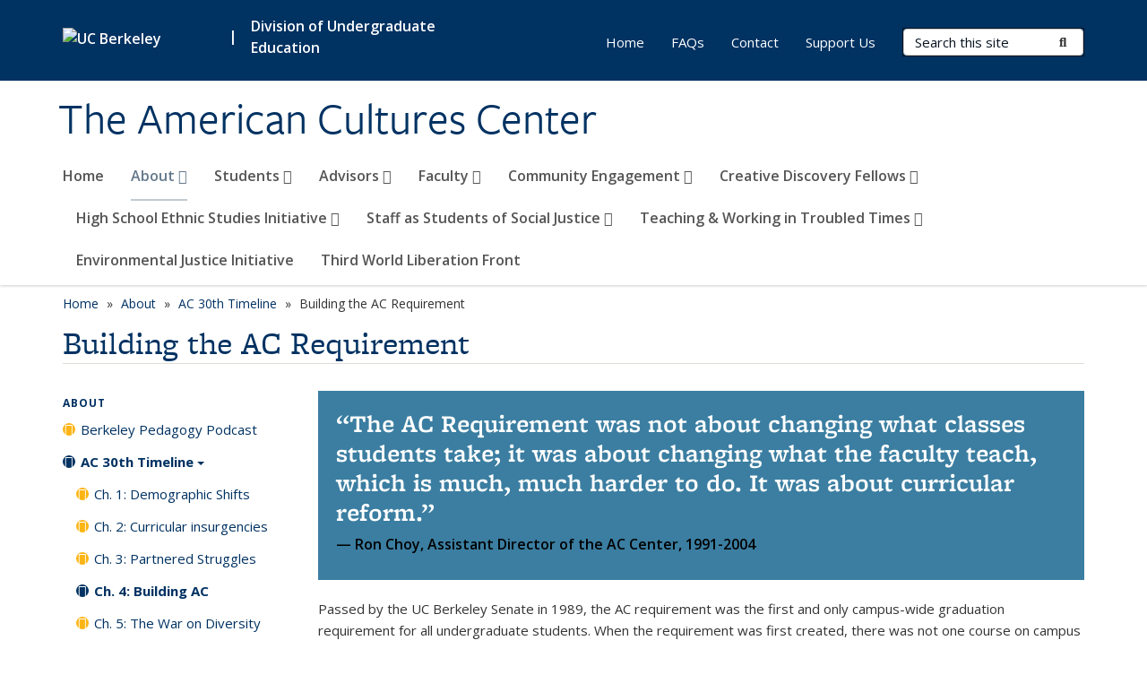

--- FILE ---
content_type: text/html; charset=utf-8
request_url: https://americancultures.berkeley.edu/about/ac-30th-timeline/building-ac-requirement
body_size: 15181
content:
<!DOCTYPE html>
<html lang="en" dir="ltr">
<head>
  <meta http-equiv="X-UA-Compatible" content="IE=edge" />
<meta http-equiv="Content-Type" content="text/html; charset=utf-8" />
<meta name="Generator" content="Drupal 7 (http://drupal.org)" />
<link rel="canonical" href="/about/ac-30th-timeline/building-ac-requirement" />
<link rel="shortlink" href="/node/486" />
<link rel="shortcut icon" href="https://americancultures.berkeley.edu/profiles/openberkeley/themes/openberkeley_theme_brand/favicon.ico" type="image/vnd.microsoft.icon" />
<meta name="viewport" content="width=device-width, initial-scale=1.0" />
  <meta name="twitter:dnt" content="on">
  <title>Building the AC Requirement | The American Cultures Center</title>
  <link type="text/css" rel="stylesheet" href="https://americancultures.berkeley.edu/sites/default/files/css/css_kShW4RPmRstZ3SpIC-ZvVGNFVAi0WEMuCnI0ZkYIaFw.css" media="all" />
<link type="text/css" rel="stylesheet" href="https://americancultures.berkeley.edu/sites/default/files/css/css_TnnMw6Mh72mEvaDujXjSbFOpptbdTbtXwXrVO5d8QpM.css" media="all" />
<link type="text/css" rel="stylesheet" href="https://americancultures.berkeley.edu/sites/default/files/css/css_VTJqEpJ_kbGhyWnq6E__HtNmim_pFNj_xmqT2CnuFyk.css" media="all" />
<link type="text/css" rel="stylesheet" href="https://americancultures.berkeley.edu/sites/default/files/css/css_P7--I-hb0gcJsTQhFYqCt9Bbt--MYpgAtnA2MzSE2j8.css" media="screen" />
<link type="text/css" rel="stylesheet" href="https://americancultures.berkeley.edu/sites/default/files/css/css_XdB_mLRx4hhVzjot_I6u6--7uGa491XdxXyuG3lYMsw.css" media="all" />
<link type="text/css" rel="stylesheet" href="https://americancultures.berkeley.edu/sites/default/files/css/css_fTfJo-dPtzirDva2c_4irCYiTua1w5HvujwppmNQxcE.css" media="all" />
<link type="text/css" rel="stylesheet" href="https://americancultures.berkeley.edu/sites/default/files/css/css_l0nY-aVTB09v9_xTUkXAdhv2Pm24M2ixkWW-la0gqA0.css" media="all" />
<link type="text/css" rel="stylesheet" href="https://americancultures.berkeley.edu/sites/default/files/css/css_qpsIBcs9JSa7ccwyEmky_c737hDf6nNOZA81Rs9WHqg.css" media="print" />
<link type="text/css" rel="stylesheet" href="https://americancultures.berkeley.edu/sites/default/files/css/css_vVHKxTM0GJ1H06xa3A56ODjmnaQjaHfKtNGjZ_0rAHQ.css" media="all" />
<link type="text/css" rel="stylesheet" href="//fonts.googleapis.com/css?family=Open+Sans:300italic,400italic,600italic,700italic,800italic,400,300,600,700,800" media="all" />
<link type="text/css" rel="stylesheet" href="//use.typekit.net/aeg3kye.css" media="all" />
  <script type="application/json" data-drupal-selector="drupal-settings-json">{"basePath":"\/","pathPrefix":"","setHasJsCookie":0,"ajaxPageState":{"theme":"openberkeley_theme_brand","theme_token":"inmikm6JZXiKAQnjDNtExOlTKLh7uMZI87fxYJ5AXTs","js":{"profiles\/openberkeley\/modules\/panopoly\/panopoly_widgets\/panopoly-widgets.js":1,"profiles\/openberkeley\/modules\/panopoly\/panopoly_widgets\/panopoly-widgets-spotlight.js":1,"profiles\/openberkeley\/modules\/openberkeley\/openberkeley_admin\/openberkeley_admin_siteimprove.js":1,"profiles\/openberkeley\/themes\/openberkeley_theme_base\/assets\/js\/bootstrap-accessibility.js":1,"profiles\/openberkeley\/modules\/contrib\/jquery_update\/replace\/jquery\/1.10\/jquery.min.js":1,"misc\/jquery-extend-3.4.0.js":1,"misc\/jquery-html-prefilter-3.5.0-backport.js":1,"misc\/jquery.once.js":1,"misc\/drupal.js":1,"misc\/drupal-settings-loader.js":1,"profiles\/openberkeley\/libraries\/bootstrap\/js\/bootstrap.min.js":1,"profiles\/openberkeley\/modules\/contrib\/jquery_update\/replace\/ui\/ui\/minified\/jquery.ui.core.min.js":1,"profiles\/openberkeley\/modules\/contrib\/jquery_update\/replace\/ui\/ui\/minified\/jquery.ui.widget.min.js":1,"profiles\/openberkeley\/modules\/contrib\/jquery_update\/replace\/ui\/ui\/minified\/jquery.ui.tabs.min.js":1,"profiles\/openberkeley\/modules\/contrib\/jquery_update\/replace\/ui\/ui\/minified\/jquery.ui.accordion.min.js":1,"misc\/form-single-submit.js":1,"profiles\/openberkeley\/modules\/panopoly\/panopoly_images\/panopoly-images.js":1,"profiles\/openberkeley\/modules\/contrib\/entityreference\/js\/entityreference.js":1,"profiles\/openberkeley\/modules\/openberkeley\/openberkeley_faq\/openberkeley_faq.js":1,"profiles\/openberkeley\/modules\/openberkeley\/openberkeley_portfolio\/openberkeley_portfolio.js":1,"profiles\/openberkeley\/modules\/openberkeley\/openberkeley_theme\/openberkeley_theme.js":1,"profiles\/openberkeley\/modules\/openberkeley\/openberkeley_twitter\/js\/openberkeley-twitter.js":1,"profiles\/openberkeley\/modules\/openberkeley\/openberkeley_wysiwyg_override\/js\/openberkeley-wysiwyg-override.js":1,"profiles\/openberkeley\/modules\/panopoly\/panopoly_magic\/panopoly-magic.js":1,"profiles\/openberkeley\/modules\/panopoly\/panopoly_theme\/js\/panopoly-accordion.js":1,"profiles\/openberkeley\/modules\/contrib\/caption_filter\/js\/caption-filter.js":1,"profiles\/openberkeley\/libraries\/maphilight\/jquery.maphilight.min.js":1,"profiles\/openberkeley\/libraries\/jquery.imagesloaded\/jquery.imagesloaded.min.js":1,"profiles\/openberkeley\/modules\/contrib\/google_analytics\/googleanalytics.js":1,"https:\/\/www.googletagmanager.com\/gtag\/js?id=UA-83081810-1":1,"public:\/\/js\/google-analytics-471d4a047e0c9d7f4f58f75f2993e018.js":1,"profiles\/openberkeley\/modules\/contrib\/extlink\/js\/extlink.js":1,"profiles\/openberkeley\/themes\/radix\/assets\/js\/radix.script.js":1,"profiles\/openberkeley\/themes\/openberkeley_theme_base\/assets\/js\/openberkeley_theme_base.script.js":1,"profiles\/openberkeley\/themes\/openberkeley_theme_base\/assets\/js\/drupal-announce.js":1,"profiles\/openberkeley\/themes\/openberkeley_theme_brand\/assets\/js\/openberkeley_theme_brand.script.js":1},"css":{"modules\/system\/system.base.css":1,"modules\/system\/system.messages.css":1,"modules\/system\/system.theme.css":1,"misc\/ui\/jquery.ui.theme.css":1,"misc\/ui\/jquery.ui.accordion.css":1,"modules\/field\/theme\/field.css":1,"profiles\/openberkeley\/modules\/contrib\/mvpcreator_theme\/css\/mvpcreator-theme.css":1,"modules\/node\/node.css":1,"profiles\/openberkeley\/modules\/openberkeley\/openberkeley_brand_widgets\/css\/openberkeley-widgets-hero.css":1,"profiles\/openberkeley\/modules\/openberkeley\/openberkeley_brand_widgets\/css\/openberkeley-widgets-image.css":1,"profiles\/openberkeley\/modules\/openberkeley\/openberkeley_brand_widgets\/css\/openberkeley-widgets-modal.css":1,"profiles\/openberkeley\/modules\/openberkeley\/openberkeley_brand_widgets\/css\/openberkeley-widgets-promo.css":1,"profiles\/openberkeley\/modules\/openberkeley\/openberkeley_brand_widgets\/css\/openberkeley-widgets-thumbnail-list.css":1,"profiles\/openberkeley\/modules\/openberkeley\/openberkeley_faq\/openberkeley_faq.css":1,"profiles\/openberkeley\/modules\/openberkeley\/openberkeley_news\/openberkeley_news.css":1,"profiles\/openberkeley\/modules\/openberkeley\/openberkeley_portfolio\/openberkeley_portfolio.css":1,"profiles\/openberkeley\/modules\/openberkeley\/openberkeley_svc_catalog\/openberkeley_svc_catalog.css":1,"profiles\/openberkeley\/modules\/openberkeley\/openberkeley_theme\/openberkeley-theme.css":1,"profiles\/openberkeley\/modules\/openberkeley\/openberkeley_search\/openberkeley_top_results\/openberkeley_top_results.css":1,"profiles\/openberkeley\/modules\/openberkeley\/openberkeley_wysiwyg_override\/css\/openberkeley-wysiwyg-override-list-properties.css":1,"profiles\/openberkeley\/modules\/panopoly\/panopoly_core\/css\/panopoly-dropbutton.css":1,"profiles\/openberkeley\/modules\/panopoly\/panopoly_magic\/css\/panopoly-magic.css":1,"profiles\/openberkeley\/modules\/panopoly\/panopoly_theme\/css\/panopoly-featured.css":1,"profiles\/openberkeley\/modules\/panopoly\/panopoly_theme\/css\/panopoly-accordian.css":1,"profiles\/openberkeley\/modules\/panopoly\/panopoly_theme\/css\/panopoly-layouts.css":1,"profiles\/openberkeley\/modules\/panopoly\/panopoly_widgets\/panopoly-widgets.css":1,"profiles\/openberkeley\/modules\/panopoly\/panopoly_widgets\/panopoly-widgets-spotlight.css":1,"profiles\/openberkeley\/modules\/panopoly\/panopoly_wysiwyg\/panopoly-wysiwyg.css":1,"profiles\/openberkeley\/modules\/contrib\/radix_layouts\/radix_layouts.css":1,"modules\/search\/search.css":1,"modules\/user\/user.css":1,"profiles\/openberkeley\/modules\/contrib\/extlink\/css\/extlink.css":1,"profiles\/openberkeley\/modules\/contrib\/views\/css\/views.css":1,"profiles\/openberkeley\/modules\/openberkeley\/openberkeley_widgets\/openberkeley_widgets.css":1,"profiles\/openberkeley\/modules\/contrib\/caption_filter\/caption-filter.css":1,"profiles\/openberkeley\/modules\/contrib\/ctools\/css\/ctools.css":1,"profiles\/openberkeley\/modules\/contrib\/panels\/css\/panels.css":1,"profiles\/openberkeley\/themes\/openberkeley_theme_brand\/assets\/css\/bootstrap-custom.css":1,"profiles\/openberkeley\/themes\/openberkeley_theme_base\/assets\/css\/bootstrap-accessibility.css":1,"profiles\/openberkeley\/themes\/openberkeley_theme_base\/assets\/css\/openberkeley_theme_base.style.css":1,"profiles\/openberkeley\/themes\/openberkeley_theme_brand\/assets\/css\/openberkeley_theme_brand.style.css":1,"profiles\/openberkeley\/themes\/openberkeley_theme_brand\/assets\/css\/brand_openberkeley_event.css":1,"profiles\/openberkeley\/themes\/openberkeley_theme_brand\/assets\/css\/brand_openberkeley_event_reg.css":1,"profiles\/openberkeley\/themes\/openberkeley_theme_brand\/assets\/css\/brand_openberkeley_news.css":1,"profiles\/openberkeley\/themes\/openberkeley_theme_brand\/assets\/css\/brand_openberkeley_portfolio.css":1,"profiles\/openberkeley\/themes\/openberkeley_theme_brand\/assets\/css\/brand_openberkeley_privatepages.css":1,"profiles\/openberkeley\/themes\/openberkeley_theme_brand\/assets\/css\/brand_openberkeley_pubs.css":1,"profiles\/openberkeley\/themes\/openberkeley_theme_brand\/assets\/css\/brand_openberkeley_people.css":1,"profiles\/openberkeley\/themes\/openberkeley_theme_brand\/assets\/css\/brand_openberkeley_search.css":1,"profiles\/openberkeley\/themes\/openberkeley_theme_brand\/assets\/css\/brand_openberkeley_faq.css":1,"profiles\/openberkeley\/themes\/openberkeley_theme_brand\/assets\/css\/print.css":1,"profiles\/openberkeley\/modules\/openberkeley\/openberkeley_theme\/openberkeley-theme-collapsible.css":1,"profiles\/openberkeley\/modules\/openberkeley\/openberkeley_wysiwyg_override\/css\/openberkeley-wysiwyg-override.css":1,"profiles\/openberkeley\/modules\/panopoly\/panopoly_images\/panopoly-images.css":1,"profiles\/openberkeley\/themes\/openberkeley_theme_base\/assets\/fonts\/fontawesome-v6\/css\/fontawesome.min.css":1,"profiles\/openberkeley\/themes\/openberkeley_theme_base\/assets\/fonts\/fontawesome-v6\/css\/brands.min.css":1,"profiles\/openberkeley\/themes\/openberkeley_theme_base\/assets\/fonts\/fontawesome-v6\/css\/solid.min.css":1,"profiles\/openberkeley\/themes\/openberkeley_theme_base\/assets\/fonts\/fontawesome-v6\/css\/v4-font-face.min.css":1,"\/\/fonts.googleapis.com\/css?family=Open+Sans:300italic,400italic,600italic,700italic,800italic,400,300,600,700,800":1,"\/\/use.typekit.net\/aeg3kye.css":1}},"CToolsModal":{"modalSize":{"type":"scale","width":".9","height":".9","addWidth":0,"addHeight":0,"contentRight":25,"contentBottom":75},"modalOptions":{"opacity":".55","background-color":"#FFF"},"animationSpeed":"fast","modalTheme":"CToolsModalDialog","throbberTheme":"CToolsModalThrobber"},"panopoly_magic":{"pane_add_preview_mode":"automatic"},"googleanalytics":{"account":["UA-83081810-1","G-GHT9KTKDPS"],"trackOutbound":1,"trackMailto":1,"trackDownload":1,"trackDownloadExtensions":"7z|aac|arc|arj|asf|asx|avi|bin|csv|doc(x|m)?|dot(x|m)?|exe|flv|gif|gz|gzip|hqx|jar|jpe?g|js|mp(2|3|4|e?g)|mov(ie)?|msi|msp|pdf|phps|png|ppt(x|m)?|pot(x|m)?|pps(x|m)?|ppam|sld(x|m)?|thmx|qtm?|ra(m|r)?|sea|sit|tar|tgz|torrent|txt|wav|wma|wmv|wpd|xls(x|m|b)?|xlt(x|m)|xlam|xml|z|zip"},"urlIsAjaxTrusted":{"\/search\/node":true},"extlink":{"extTarget":0,"extClass":"ext","extLabel":"(link is external)","extImgClass":0,"extIconPlacement":"append","extSubdomains":0,"extExclude":"(americancultures\\.berkeley\\.edu)","extInclude":"","extCssExclude":"map","extCssExplicit":"","extAlert":0,"extAlertText":"This link will take you to an external web site. We are not responsible for their content.","mailtoClass":"mailto","mailtoLabel":"(link sends e-mail)","extUseFontAwesome":false},"openberkeley_theme_base":{"disable_linearizable_tables":false,"file_link_icons":0}}</script>
<script type="text/javascript" src="https://americancultures.berkeley.edu/sites/default/files/js/js_SJgtMdhzo0raDjyuHJR-mtSH_mzSDwMhzOyHsnAskDQ.js"></script>
<script type="text/javascript" src="https://americancultures.berkeley.edu/sites/default/files/js/js_J1LDKrZlf6nq7Ka0onHwg3MUNfwG75SSQi30oTn81HA.js"></script>
<script type="text/javascript" src="https://americancultures.berkeley.edu/sites/default/files/js/js_t9icEiX9XfItItxUHRe1u-5ygCUcZotCyMJjhxvZw5c.js"></script>
<script type="text/javascript" src="https://americancultures.berkeley.edu/sites/default/files/js/js_-XMY613WD2BTXjfxSlzZQ9Eo0bw4-h-ZZomLzclkVkU.js"></script>
<script type="text/javascript" src="https://www.googletagmanager.com/gtag/js?id=UA-83081810-1"></script>
<script type="text/javascript" src="https://americancultures.berkeley.edu/sites/default/files/js/js_rb5Yq7TXfyyX2xTRSmeFnK8QKZz3ZwdJ4RxbI8uuQ4M.js"></script>
<script type="text/javascript" src="https://americancultures.berkeley.edu/sites/default/files/js/js_dLmXSnakSlQtnZLfaN1SzmwinPEDYG7s4CVD6dWEOCk.js"></script>
</head>
<body class="html not-front not-logged-in one-sidebar sidebar-first page-node page-node- page-node-486 node-type-openberkeley-content-page region-content panel-layout-radix_sutro panel-region-column1 panel-region-column2 panel-region-footer panel-region-header no-slogan site-name-normal site-name-option-two" >
  <div id="skip-link" role="navigation" aria-label="Skip links">
    <a href="#main" class="element-invisible element-focusable">Skip to main content</a>
  </div>
      <header id="header" class="header">
  <div class="container">
    <div class="navbar navbar-default">
      <div class="home-branding">
        <a href="https://www.berkeley.edu" class="home-link"><div id="new-wordmark"><img src="/profiles/openberkeley/themes/openberkeley_theme_base/assets/images/logo-berkeley-white-2.svg" alt="UC Berkeley"></div></a>
                  <span id="parent-organization-wrapper"><span class="parent-org-divider">|</span><span class="parent-organization">Division of Undergraduate Education</span></span>
              </div>
      <!-- Brand and toggle get grouped for better mobile display -->
      <button type="button" class="navbar-toggle collapsed" data-toggle="collapse" data-target="#navbar-collapse" aria-controls="navbar-collapse">
        <span class="sr-only">Toggle navigation</span>
        <span class="icon-bar"></span>
        <span class="icon-bar"></span>
        <span class="icon-bar"></span>
      </button>
      <div class="navbar-header">
        <div class="navbar-brand">
                    <div id="site-name-and-slogan">
                                      <!--Remove old wordmark-->
                            <div id="option-two">
                                          <div id="site-name">
                                      <a href="/" rel="home" title="Home">
                      The American Cultures Center                    </a>
                                  </div>
                                        </div>
                      </div>
        </div>
      </div> <!-- /.navbar-header -->

      <!-- Collect the nav links, forms, and other content for toggling -->
      <nav class="collapse navbar-collapse" id="navbar-collapse" aria-label="Primary">
                  <form class="search-form clearfix navbar-form navbar-right" role="search" aria-label="Sitewide search" action="/search/node" method="post" id="search-form--2" accept-charset="UTF-8"><div><div class="container-inline form-inline form-wrapper" id="edit-basic--2"><div class="form-item form-type-textfield form-item-keys form-group">
  <label class="element-invisible" for="edit-keys--2">Search Terms </label>
 <input placeholder="Search this site" class="form-control form-control form-text" type="text" id="edit-keys--2" name="keys" value="" size="20" maxlength="255" />
</div>
<button type="submit" id="edit-submit--2" name="op" value="Submit Search" class="form-submit btn btn-default btn-primary"><span class="fa fa-search"></span> <span class="button-text">Submit Search</span></button></div><input type="hidden" name="form_build_id" value="form-oaEbotyevjeUUSHRzriGX_s6sjvySLWLXhK_AaEt5nI" />
<input type="hidden" name="form_id" value="search_form" />
</div></form>                <div id="primary-nav">
                      <ul id="main-menu" class="menu nav navbar-nav">
              <li class="first leaf menu-link-home"><a href="/home">Home</a></li>
<li class="expanded active-trail menu-fields-menu-link dropdown active menu-link-about-"><a href="/about" title="" class="active-trail expanded active-trail menu-fields-menu-link dropdown-toggle" data-toggle="dropdown" data-target="#">About <span class="fa fa-caret-down"></span></a><ul class="dropdown-menu"><li class="collapsed active-trail">  <li class="openberkeley-megamenu-wrapper">
    <div class="entity entity-menu-fields menu-fields-main-menu openberkeley-megamenu clearfix">
      <div class="container-fluid">
        <div class="row">
          <div class="col-md-7 hidden-xs hidden-sm openberkeley-megamenu-content-column">
            <div class="field field-name-field-featured-image field-type-image field-label-hidden"><div class="field-items"><div class="field-item even"><img class="openberkeley-megamenu" src="https://americancultures.berkeley.edu/sites/default/files/styles/openberkeley_megamenu/public/dailycal_acpasses_0.jpg?itok=LG0zYTJ9&amp;timestamp=1537299536" width="308" height="205" alt="" /></div></div></div>            <div class="field field-name-field-openberkeley-megamenu-body field-type-text-long field-label-hidden"><div class="field-items"><div class="field-item even"><p>Our About page has resources and videos that discuss the history and intent of the AC requirement. Our Spotlight page features some AC faculty discussing the AC courses that they teach. </p></div></div></div>          </div>
          <div class="col-md-5 openberkeley-megamenu-links-column">
            <ul class="menu nav"><li class="expanded active-trail menu-fields-menu-link active menu-link-overview"><a href="/about" title="" class="active-trail expanded active-trail menu-fields-menu-link" aria-label="Overview of About">Overview</a></li>
<li class="first collapsed menu-link-berkeley-pedagogy-podcast"><a href="https://americancultures.berkeley.edu/about/pedagogy-podcast" title="" rel="noreferrer">Berkeley Pedagogy Podcast</a></li>
<li class="collapsed menu-link-ac-30th-timeline"><a href="/timeline">AC 30th Timeline</a></li>
<li class="leaf menu-link-history-of-ac"><a href="/history">History of AC</a></li>
<li class="collapsed menu-link-ac-anniversaries"><a href="/about/ac-anniversaries">AC Anniversaries</a></li>
<li class="collapsed menu-link-past-events"><a href="/about/events">Past Events</a></li>
<li class="collapsed menu-link-video-library"><a href="/about/video-library" title="American Culture&#039;s collection of videos from our key events, speakers, and programs.">Video Library</a></li>
<li class="leaf menu-link-press-releases"><a href="/about/press-releases">Press Releases</a></li>
<li class="leaf menu-link-publications"><a href="/about/publications">Publications</a></li>
<li class="leaf menu-link-reports"><a href="/about/reports">Reports</a></li>
<li class="leaf menu-link-newsletter"><a href="/newsletter-archive">Newsletter</a></li>
<li class="collapsed menu-link-ac-big-ideas-courses"><a href="/about/ac-big-ideas-courses">AC Big Ideas Courses</a></li>
<li class="last leaf menu-link-contact-us"><a href="/about/contact-us">Contact Us</a></li>
</ul>          </div>
        </div>
      </div>
    </div>
  </li>
</li></ul></li>
<li class="expanded menu-fields-menu-link dropdown menu-link-students-"><a href="/students" title="" class="expanded menu-fields-menu-link dropdown-toggle" data-toggle="dropdown" data-target="#">Students <span class="fa fa-caret-down"></span></a><ul class="dropdown-menu"><li class="collapsed">  <li class="openberkeley-megamenu-wrapper">
    <div class="entity entity-menu-fields menu-fields-main-menu openberkeley-megamenu clearfix">
      <div class="container-fluid">
        <div class="row">
          <div class="col-md-7 hidden-xs hidden-sm openberkeley-megamenu-content-column">
            <div class="field field-name-field-featured-image field-type-image field-label-hidden"><div class="field-items"><div class="field-item even"><img class="openberkeley-megamenu" src="https://americancultures.berkeley.edu/sites/default/files/styles/openberkeley_megamenu/public/dsc_0009_.jpg?itok=89jjT_SB&amp;timestamp=1470417155" width="308" height="205" alt="" /></div></div></div>            <div class="field field-name-field-openberkeley-megamenu-body field-type-text-long field-label-hidden"><div class="field-items"><div class="field-item even"><p>Hey Students! Take advantage of our programming by taking courses offered across campus, being a member of our Student Advisory Board or applying for the Student Prize for projects you have developed in your AC courses.</p></div></div></div>          </div>
          <div class="col-md-5 openberkeley-megamenu-links-column">
            <ul class="menu nav"><li class="expanded menu-fields-menu-link menu-link-overview"><a href="/students" title="" class="expanded menu-fields-menu-link" aria-label="Overview of Students">Overview</a></li>
<li class="first collapsed menu-link-courses"><a href="/students/courses">Courses</a></li>
<li class="leaf menu-link-faqs"><a href="/students/faqs">FAQs</a></li>
<li class="collapsed menu-link-spotlight-on-ac-courses"><a href="/students/spotlight-ac-courses">Spotlight on AC Courses</a></li>
<li class="collapsed menu-link-student-prize"><a href="/students/student-prize">Student Prize</a></li>
<li class="leaf menu-link-how-to-satisfy-the-ac-requirement"><a href="/students/how-satisfy-ac-requirement">How to Satisfy the AC Requirement</a></li>
<li class="collapsed menu-link-student-advisory-board"><a href="/students/student-advisory-board">Student Advisory Board</a></li>
<li class="last leaf menu-link-student-projects"><a href="/students/student-projects">Student Projects</a></li>
</ul>          </div>
        </div>
      </div>
    </div>
  </li>
</li></ul></li>
<li class="expanded menu-fields-menu-link dropdown menu-link-advisors-"><a href="/advisors" title="" class="expanded menu-fields-menu-link dropdown-toggle" data-toggle="dropdown" data-target="#">Advisors <span class="fa fa-caret-down"></span></a><ul class="dropdown-menu"><li class="collapsed">  <li class="openberkeley-megamenu-wrapper">
    <div class="entity entity-menu-fields menu-fields-main-menu openberkeley-megamenu clearfix">
      <div class="container-fluid">
        <div class="row">
          <div class="col-md-7 hidden-xs hidden-sm openberkeley-megamenu-content-column">
            <div class="field field-name-field-featured-image field-type-image field-label-hidden"><div class="field-items"><div class="field-item even"><img class="openberkeley-megamenu" src="https://americancultures.berkeley.edu/sites/default/files/styles/openberkeley_megamenu/public/info_for_advisors_0.png?itok=H6K0uknh&amp;timestamp=1762380055" width="308" height="205" alt="" /></div></div></div>            <div class="field field-name-field-openberkeley-megamenu-body field-type-text-long field-label-hidden"><div class="field-items"><div class="field-item even"><p>The American Cultures Center is committed to partnering with our campus's outstanding advisors through creating helpful resources, assisting them in navigating the AC requirement, and offering opportunities for them to delve into the richness of AC, including how our programs can support them in their professional development.</p></div></div></div>          </div>
          <div class="col-md-5 openberkeley-megamenu-links-column">
            <ul class="menu nav"><li class="expanded menu-fields-menu-link menu-link-overview"><a href="/advisors" title="" class="expanded menu-fields-menu-link" aria-label="Overview of Advisors">Overview</a></li>
<li class="first leaf menu-link-advisor-enrichment-opportunities"><a href="/advisors/advisor-enrichment">Advisor Enrichment Opportunities</a></li>
<li class="collapsed menu-link-deep-engagement--partnership"><a href="/advisors/deep-engagement-partnership-supporting-advisors-ac-requirement">Deep Engagement &amp; Partnership</a></li>
<li class="last leaf menu-link-understanding-the-richness-of-american-cultures"><a href="/advisors/understanding-the-richness-of-american-cultures">Understanding the Richness of American Cultures</a></li>
</ul>          </div>
        </div>
      </div>
    </div>
  </li>
</li></ul></li>
<li class="expanded menu-fields-menu-link dropdown menu-link-faculty-"><a href="/faculty" class="expanded menu-fields-menu-link dropdown-toggle" data-toggle="dropdown" data-target="#">Faculty <span class="fa fa-caret-down"></span></a><ul class="dropdown-menu"><li class="collapsed">  <li class="openberkeley-megamenu-wrapper">
    <div class="entity entity-menu-fields menu-fields-main-menu openberkeley-megamenu clearfix">
      <div class="container-fluid">
        <div class="row">
          <div class="col-md-7 hidden-xs hidden-sm openberkeley-megamenu-content-column">
            <div class="field field-name-field-featured-image field-type-image field-label-hidden"><div class="field-items"><div class="field-item even"><img class="openberkeley-megamenu" src="https://americancultures.berkeley.edu/sites/default/files/styles/openberkeley_megamenu/public/shiftcourse_hero_836px_c.jpg?itok=A1pRkJrF&amp;timestamp=1469833877" width="308" height="205" alt="" /></div></div></div>            <div class="field field-name-field-openberkeley-megamenu-body field-type-text-long field-label-hidden"><div class="field-items"><div class="field-item even"><p>The American Cultures Center is proud to offer faculty exciting opportunities such as the possibility to receive a grant to continue, or create an American Cultures course, be awarded for excellence in teaching, and even become a Chancellor's Public Scholar! </p></div></div></div>          </div>
          <div class="col-md-5 openberkeley-megamenu-links-column">
            <ul class="menu nav"><li class="expanded menu-fields-menu-link menu-link-overview"><a href="/faculty" class="expanded menu-fields-menu-link" aria-label="Overview of Faculty">Overview</a></li>
<li class="first leaf menu-link-ac-course-endorsement-process"><a href="/faculty/ac-course-endorsement-process">AC Course Endorsement Process</a></li>
<li class="collapsed menu-link-faculty-grants"><a href="/faculty/grants">Faculty Grants</a></li>
<li class="collapsed menu-link-teaching-resources"><a href="/faculty/pedagogical-resources">Teaching Resources</a></li>
<li class="collapsed menu-link-course-development"><a href="/faculty/overview-faculty">Course Development</a></li>
<li class="leaf menu-link-library-support"><a href="/faculty/library-support-american-cultures-instructors">Library Support</a></li>
<li class="collapsed menu-link-teaching-awards"><a href="/teaching-awards">Teaching Awards</a></li>
<li class="collapsed menu-link-teaching-in-summer"><a href="/summer">Teaching in Summer</a></li>
<li class="collapsed menu-link-teaching-with-wikipedia"><a href="/faculty/wikipedia">Teaching with Wikipedia</a></li>
<li class="last leaf menu-link-big-ideas-course-information-for-faculty"><a href="/faculty/big-ideas-course-information-faculty">Big Ideas Course Information for Faculty</a></li>
</ul>          </div>
        </div>
      </div>
    </div>
  </li>
</li></ul></li>
<li class="expanded menu-fields-menu-link dropdown menu-link-community-engagement-"><a href="/aces" class="expanded menu-fields-menu-link dropdown-toggle" data-toggle="dropdown" data-target="#">Community Engagement <span class="fa fa-caret-down"></span></a><ul class="dropdown-menu"><li class="collapsed">  <li class="openberkeley-megamenu-wrapper">
    <div class="entity entity-menu-fields menu-fields-main-menu openberkeley-megamenu clearfix">
      <div class="container-fluid">
        <div class="row">
          <div class="col-md-7 hidden-xs hidden-sm openberkeley-megamenu-content-column">
            <div class="field field-name-field-featured-image field-type-image field-label-hidden"><div class="field-items"><div class="field-item even"><img class="openberkeley-megamenu" src="https://americancultures.berkeley.edu/sites/default/files/styles/openberkeley_megamenu/public/aces-loop-12-ol_v3_0.png?itok=9QecHK71&amp;timestamp=1470417270" width="308" height="205" alt="" /></div></div></div>            <div class="field field-name-field-openberkeley-megamenu-body field-type-text-long field-label-hidden"><div class="field-items"><div class="field-item even"><p>The American Cultures Engaged Scholarship (ACES) Program provides opportunities for students, faculty and community organizations to collaborate on cutting edge research projects associated with some of the nation's most pressing social issues. </p></div></div></div>          </div>
          <div class="col-md-5 openberkeley-megamenu-links-column">
            <ul class="menu nav"><li class="expanded menu-fields-menu-link menu-link-overview"><a href="/aces" class="expanded menu-fields-menu-link" aria-label="Overview of Community Engagement">Overview</a></li>
<li class="first leaf menu-link-aces-courses"><a href="/aces/courses">ACES Courses</a></li>
<li class="collapsed menu-link-community-projects"><a href="/aces/projects" title="Learn about what students have researched and explored in an ACES course.">Community Projects</a></li>
<li class="collapsed menu-link-events--resources"><a href="/community-engagement/aces-events-resources" title="The American Cultures Engaged Scholarship program hosts various events for faculty and graduate students that focus on how to integrate community-engaged learning.">Events &amp; Resources</a></li>
<li class="leaf menu-link-berkeley-engaged-scholars-initiative-besi"><a href="/community-engagement/history-aces-uc-berkeley-engaged-scholars-initiative-besi">Berkeley Engaged Scholars Initiative (BESI)</a></li>
<li class="collapsed menu-link-graduate-learning-community"><a href="/aces/graduate-learning-community">Graduate Learning Community</a></li>
<li class="collapsed menu-link-publications"><a href="/aces/publications-archive">Publications</a></li>
<li class="collapsed menu-link-previous-aces-community-partnerships"><a href="/aces/community-partnerships">Previous ACES Community Partnerships</a></li>
<li class="last leaf menu-link-aces-undergraduate-fellows"><a href="/aces/undergraduatefellows">ACES Undergraduate Fellows</a></li>
</ul>          </div>
        </div>
      </div>
    </div>
  </li>
</li></ul></li>
<li class="expanded menu-fields-menu-link dropdown menu-link-creative-discovery-fellows-"><a href="/cdf" class="expanded menu-fields-menu-link dropdown-toggle" data-toggle="dropdown" data-target="#">Creative Discovery Fellows <span class="fa fa-caret-down"></span></a><ul class="dropdown-menu"><li class="collapsed">  <li class="openberkeley-megamenu-wrapper">
    <div class="entity entity-menu-fields menu-fields-main-menu openberkeley-megamenu clearfix">
      <div class="container-fluid">
        <div class="row">
          <div class="col-md-7 hidden-xs hidden-sm openberkeley-megamenu-content-column">
            <div class="field field-name-field-featured-image field-type-image field-label-hidden"><div class="field-items"><div class="field-item even"><img class="openberkeley-megamenu" src="https://americancultures.berkeley.edu/sites/default/files/styles/openberkeley_megamenu/public/general/adobe-fellows-cohort_copy.jpg?itok=QTDFsph6&amp;timestamp=1574728335" width="308" height="205" alt="" /></div></div></div>            <div class="field field-name-field-openberkeley-megamenu-body field-type-text-long field-label-hidden"><div class="field-items"><div class="field-item even"><p><span>The Creative Discovery Fellows program fills a critical gap on our campus, by helping instructors incorporate digital tools into the curriculum and supporting students to use them effectively, in ways that are personally meaningful and also serve the public good.</span></p></div></div></div>          </div>
          <div class="col-md-5 openberkeley-megamenu-links-column">
            <ul class="menu nav"><li class="expanded menu-fields-menu-link menu-link-overview"><a href="/cdf" class="expanded menu-fields-menu-link" aria-label="Overview of Creative Discovery Fellows">Overview</a></li>
<li class="first collapsed menu-link-about-the-program"><a href="/cdf/about">About the Program</a></li>
<li class="leaf menu-link-creative-project-support"><a href="/cdf/creative-project-support">Creative Project Support</a></li>
<li class="collapsed menu-link-faculty-spotlights"><a href="/cdf/faculty-archive">Faculty Spotlights</a></li>
<li class="leaf menu-link-featured-student-projects"><a href="/cdf/student-projects">Featured Student Projects</a></li>
<li class="collapsed menu-link-research-and-evaluation"><a href="/cdf/research-and-evaluation">Research and Evaluation</a></li>
<li class="collapsed menu-link-instructor-resources"><a href="/cdf/resources">Instructor Resources</a></li>
<li class="leaf menu-link-the-problems-with-grading-making-a-case-for-contract-grading"><a href="/cdf/institute/contract-grading">The Problem(s) with Grading: Making a Case for Contract Grading</a></li>
<li class="collapsed menu-link-case-studies"><a href="/cdf/case-studies/archive">Case Studies</a></li>
<li class="leaf menu-link-apply"><a href="/cdf/get-involved">Apply</a></li>
<li class="leaf menu-link-creative-projects-as-political-possibility"><a href="/cdf/creative-projects-political-possibility">Creative Projects as Political Possibility</a></li>
<li class="last leaf menu-link-antiracism-pedagogy--equity-based-learning-winter-institute"><a href="/cdf/institute/antiracism-equity-based-learning">Antiracism Pedagogy &amp; Equity-Based Learning Winter Institute</a></li>
</ul>          </div>
        </div>
      </div>
    </div>
  </li>
</li></ul></li>
<li class="expanded menu-fields-menu-link dropdown menu-link-high-school-ethnic-studies-initiative-"><a href="/hsesi" title="" class="expanded menu-fields-menu-link dropdown-toggle" data-toggle="dropdown" data-target="#">High School Ethnic Studies Initiative <span class="fa fa-caret-down"></span></a><ul class="dropdown-menu"><li class="collapsed">  <li class="openberkeley-megamenu-wrapper">
    <div class="entity entity-menu-fields menu-fields-main-menu openberkeley-megamenu clearfix">
      <div class="container-fluid">
        <div class="row">
          <div class="col-md-7 hidden-xs hidden-sm openberkeley-megamenu-content-column">
            <div class="field field-name-field-featured-image field-type-image field-label-hidden"><div class="field-items"><div class="field-item even"><img class="openberkeley-megamenu" src="https://americancultures.berkeley.edu/sites/default/files/styles/openberkeley_megamenu/public/hsesi_v3-1.5-to-1-ratio_no-headings-or-partner-logos.png?itok=y0B_U2zw&amp;timestamp=1724186962" width="308" height="205" alt="&quot;&quot;" /></div></div></div>            <div class="field field-name-field-openberkeley-megamenu-body field-type-text-long field-label-hidden"><div class="field-items"><div class="field-item even"><p>The UC Berkeley High School Ethnic Studies Initiative (HSESI) is a collaboration of The American Cultures Center, Department of Ethnic Studies, and History-Social Science Project supporting teachers and school districts implementing the California Ethnic Studies high school graduation requirement.</p></div></div></div>          </div>
          <div class="col-md-5 openberkeley-megamenu-links-column">
            <ul class="menu nav"><li class="expanded menu-fields-menu-link menu-link-overview"><a href="/hsesi" title="" class="expanded menu-fields-menu-link" aria-label="Overview of High School Ethnic Studies Initiative">Overview</a></li>
<li class="first leaf menu-link-about"><a href="/hsesi/about">About</a></li>
<li class="leaf menu-link-ethnic-studies-educator-resource-hub"><a href="/hsesi/resource-hub">Ethnic Studies Educator Resource Hub</a></li>
<li class="collapsed menu-link-events--resources"><a href="/hsesi/events">Events &amp; Resources</a></li>
<li class="collapsed menu-link-teaching-tools"><a href="/high-school-ethnic-studies-initiative/teaching-tools" title="">Teaching Tools</a></li>
<li class="leaf menu-link-hsesi-in-the-news"><a href="/hsesi/news">HSESI In the News</a></li>
<li class="last leaf menu-link-background"><a href="/hsesi/background">Background</a></li>
</ul>          </div>
        </div>
      </div>
    </div>
  </li>
</li></ul></li>
<li class="expanded menu-fields-menu-link dropdown menu-link-staff-as-students-of-social-justice-"><a href="/sssj" class="expanded menu-fields-menu-link dropdown-toggle" data-toggle="dropdown" data-target="#">Staff as Students of Social Justice <span class="fa fa-caret-down"></span></a><ul class="dropdown-menu"><li class="collapsed">  <li class="openberkeley-megamenu-wrapper">
    <div class="entity entity-menu-fields menu-fields-main-menu openberkeley-megamenu clearfix">
      <div class="container-fluid">
        <div class="row">
          <div class="col-md-7 hidden-xs hidden-sm openberkeley-megamenu-content-column">
            <div class="field field-name-field-featured-image field-type-image field-label-hidden"><div class="field-items"><div class="field-item even"><img class="openberkeley-megamenu" src="https://americancultures.berkeley.edu/sites/default/files/styles/openberkeley_megamenu/public/aspirations-of-material-anti-racism_768x512_0.png?itok=9E7rnSD7&amp;timestamp=1721872851" width="308" height="205" alt="" /></div></div></div>            <div class="field field-name-field-openberkeley-megamenu-body field-type-text-long field-label-hidden"><div class="field-items"><div class="field-item even"><p>The Staff as Students of Social Justice (SSSJ) Program is an opportunity for campus staff to learn first-hand about the intersections of race, ethnicity, and gender, explore subjects of personal interests, and connect with faculty, students, and fellow staff colleagues.</p></div></div></div>          </div>
          <div class="col-md-5 openberkeley-megamenu-links-column">
            <ul class="menu nav"><li class="expanded menu-fields-menu-link menu-link-overview"><a href="/sssj" class="expanded menu-fields-menu-link" aria-label="Overview of Staff as Students of Social Justice">Overview</a></li>
<li class="first collapsed menu-link-aspirations-of-material-anti-racism-what’s-next"><a href="/sssj/aspirations">Aspirations of Material Anti-Racism: What’s Next?</a></li>
<li class="leaf menu-link-faqs"><a href="/sssj/faqs">FAQs</a></li>
<li class="last collapsed menu-link-previous-cohorts"><a href="/staff-students-social-justice/sssj-previous-cohorts">Previous Cohorts</a></li>
</ul>          </div>
        </div>
      </div>
    </div>
  </li>
</li></ul></li>
<li class="expanded menu-fields-menu-link dropdown menu-link-teaching-amp-working-in-troubled-times-"><a href="/twtt" title="" class="expanded menu-fields-menu-link dropdown-toggle" data-toggle="dropdown" data-target="#">Teaching &amp; Working in Troubled Times <span class="fa fa-caret-down"></span></a><ul class="dropdown-menu"><li class="collapsed">  <li class="openberkeley-megamenu-wrapper">
    <div class="entity entity-menu-fields menu-fields-main-menu openberkeley-megamenu clearfix">
      <div class="container-fluid">
        <div class="row">
          <div class="col-md-7 hidden-xs hidden-sm openberkeley-megamenu-content-column">
            <div class="field field-name-field-featured-image field-type-image field-label-hidden"><div class="field-items"><div class="field-item even"><img class="openberkeley-megamenu" src="https://americancultures.berkeley.edu/sites/default/files/styles/openberkeley_megamenu/public/20241001-twtt-768x512.png?itok=hGMXOPuz&amp;timestamp=1727203863" width="308" height="205" alt="" /></div></div></div>            <div class="field field-name-field-openberkeley-megamenu-body field-type-text-long field-label-hidden"><div class="field-items"><div class="field-item even"><p>The <a href="https://americancultures.berkeley.edu/faculty/teaching-troubled-times" target="_blank" rel="noopener noreferrer">Teaching and Working in Troubled Times</a> series began in 2017 as a series of timely dialogues elevating some of the most pressing social and political questions that enter our lives and our classrooms. The series has fermented vibrant discussion and delivered ‘on-the-ground’ tools to support our students’ complex lives.</p></div></div></div>          </div>
          <div class="col-md-5 openberkeley-megamenu-links-column">
            <ul class="menu nav"><li class="expanded menu-fields-menu-link menu-link-overview"><a href="/twtt" title="" class="expanded menu-fields-menu-link" aria-label="Overview of Teaching &amp;amp; Working in Troubled Times">Overview</a></li>
<li class="first leaf menu-link-meeting-the-moment-for-trans-justice-and-solidarity"><a href="/twtt/trans-justice-and-solidarity">Meeting the Moment for Trans Justice and Solidarity</a></li>
<li class="leaf menu-link-knowing-our-rights"><a href="/twtt/knowing-our-rights">Knowing Our Rights</a></li>
<li class="leaf menu-link-voices-after-the-vote"><a href="/twtt/voices-after-vote">Voices After the Vote</a></li>
<li class="leaf menu-link-beyond-both-sides"><a href="/twtt/beyond-both-sides">Beyond Both Sides</a></li>
<li class="leaf menu-link-assignment-design"><a href="/twtt/assignment-design-social-justice-education" title="Teaching In Troubled Times Resources for Assignment Design for Social Justice Education">Assignment Design</a></li>
<li class="leaf menu-link-beyond-accommodation"><a href="/twtt/beyond-accommodation">Beyond Accommodation</a></li>
<li class="leaf menu-link-dealing-with-toxic-stresses"><a href="/twtt/sick-and-tired">Dealing with Toxic Stresses</a></li>
<li class="leaf menu-link-inviting-students-to-bring-themselves-to-class"><a href="/twtt/inviting-students-bring-themselves">Inviting Students to Bring Themselves to Class</a></li>
<li class="leaf menu-link-language-of-racial--social-justice-making"><a href="/twtt/more-than-words">Language of Racial &amp; Social Justice-Making</a></li>
<li class="leaf menu-link-political-classroom-conversations"><a href="/twtt/how-have-political-conversations">Political Classroom Conversations</a></li>
<li class="leaf menu-link-student-economic-pressures"><a href="/twtt/squeezed-on-all-sides">Student Economic Pressures</a></li>
<li class="leaf menu-link-trauma-informed-pedagogy"><a href="/twtt/trauma-informed-pedagogy">Trauma Informed Pedagogy</a></li>
<li class="leaf menu-link-understanding-uc-berkeley-students"><a href="/twtt/understanding-uc-berkeley-students">Understanding UC Berkeley Students</a></li>
<li class="last leaf menu-link-what-to-do-if-ice-comes-to-campus"><a href="/twtt/what-do-if-ice-comes">What to Do If ICE Comes to Campus</a></li>
</ul>          </div>
        </div>
      </div>
    </div>
  </li>
</li></ul></li>
<li class="collapsed menu-link-environmental-justice-initiative"><a href="/environmental-justice-initiative">Environmental Justice Initiative</a></li>
<li class="last leaf menu-link-third-world-liberation-front"><a href="https://twlf.berkeley.edu" title="" rel="noreferrer">Third World Liberation Front</a></li>
            </ul>
                  </div>
        <div id="secondary-nav">
          <div class="container">
            <div class="secondary-nav-quick-links-wrapper">
                              <h2 class="visible-xs visible-sm">Secondary navigation</h2>
                <ul id="secondary-menu" class="menu nav navbar-nav navbar-right">
                  <li class="first leaf menu-link-home"><a href="/home" title="">Home</a></li>
<li class="leaf menu-link-faqs"><a href="/students/faqs" title="">FAQs</a></li>
<li class="leaf menu-link-contact"><a href="/about/contact-us" title="">Contact</a></li>
<li class="last leaf menu-link-support-us"><a href="https://give.berkeley.edu/fund/FU0793000" title="" rel="noreferrer">Support Us</a></li>

                                  </ul>
                          </div>
          </div>
        </div>
      </nav><!-- /.navbar-collapse -->
    </div><!-- /.navbar -->
  </div> <!-- /.container -->
</header>

<div id="main-wrapper" class="main-wrapper ">
  <nav id="pre-content" class="container" aria-label="Breadcrumbs">
    <div class="row">
      <div class="col-md-12">
                  <div id="breadcrumb" class="visible-desktop">
            <div class="item-list"><ul class="breadcrumb"><li class="first"><a href="/home">Home</a></li>
<li><a href="/about" title="">About</a></li>
<li><a href="/timeline">AC 30th Timeline</a></li>
<li class="last">Building the AC Requirement</li>
</ul></div>          </div>
              </div>
    </div>
  </nav> <!-- /#pre-content -->
  <div id="main" role="main" tabIndex="-1">
    <div id="title-pre-content" class="container">
      <div class="row">
        <div class="col-md-12">
                  <div class="page-title">
            <div class="container">
              <h1 class="title">Building the AC Requirement</h1>
            </div>
          </div>
                  <div id="page-header">
                                        </div>
        </div>
      </div>
    </div> <!-- /#title-pre-content -->
        <div id="main-content" class="container">
          <div id="content" class="col-md-9 col-md-push-3">
        <div class="main">
          <div id="main-inner">
              <div class="region region-content">
    
<div class="panel-display sutro clearfix radix-sutro" id="page-page">

  <div class="container-fluid">
    <div class="row">
      <div class="col-sm-12 radix-layouts-header panel-panel">
        <div class="panel-panel-inner">
          <div class="panel-pane pane-fieldable-panels-pane pane-vuuid-c3f1b0d6-12df-407c-838b-6439cebf9bd1 pane-bundle-openberkeley-widgets-quote clearfix"  >
  
      
  
  <div class="pane-content">
    <div class="openberkeley-widgets-quote fieldable-panels-pane openberkeley-widgets-color-scheme-founders-rock">
  <blockquote>
    <div class="openberkeley-widgets-quote-text">The AC Requirement was not about changing what classes students take; it was about changing what the faculty teach, which is much, much harder to do. It was about curricular reform.</div>
    <div class="openberkeley-widgets-attribution">Ron Choy, Assistant Director of the AC Center, 1991-2004</div>
  </blockquote>
</div>
  </div>

  
  </div>
<div class="panel-pane pane-node-content"  >
  
      
  
  <div class="pane-content">
    <article class="node node-openberkeley-content-page node-view--full clearfix">

  
      
  
  <div class="content">
    <div class="field field-name-body field-type-text-with-summary field-label-hidden"><div class="field-items"><div class="field-item even"><p><span><span>Passed by the UC Berkeley Senate in 1989, the AC requirement was the first and only campus-wide graduation requirement for all undergraduate students. When the requirement was first created, there was not one course on campus that could meet the comparative parameters of the requirement. A massive feat, the curriculum had to be built within two years to ensure that incoming students in 1991 had the necessary courses to prepare for graduation, catalyzing the most dramatic ideological effort in the university’s history.</span></span></p></div></div></div>  </div>

  
  
</article>
  </div>

  
  </div>
<div class="panel-pane pane-fieldable-panels-pane pane-vuuid-411b39cb-d914-4d69-a743-1b019c1ca639 pane-bundle-openberkeley-widgets-quote clearfix"  >
  
      
  
  <div class="pane-content">
    <div class="openberkeley-widgets-quote fieldable-panels-pane openberkeley-widgets-color-scheme-web-medalist">
  <blockquote>
    <div class="openberkeley-widgets-quote-text">The AC requirement requires faculty who aren’t specialists in this fraught topic of racial formation to acquire a certain proficiency. Where are they going to acquire that if they’re focused on their own specialized research in their specific fields of expertise?</div>
    <div class="openberkeley-widgets-attribution">Brian Powers, UC Berkeley Sociology Faculty, Tumbling the Ivory Tower, East Bay Express, 9/23/2015</div>
  </blockquote>
</div>
  </div>

  
  </div>
<div class="panel-pane pane-fieldable-panels-pane pane-vuuid-c86f8ef4-9212-41de-9865-fac2defaab4c pane-bundle-text clearfix"  >
  
      
  
  <div class="pane-content">
    <div class="fieldable-panels-pane">
    <div class="field field-name-field-basic-text-text field-type-text-long field-label-hidden"><div class="field-items"><div class="field-item even"><p><span><span>On a college campus renowned for its research excellence, the AC Summer seminars for UC Berkeley and community college faculty offered through the newly created and administratively supported ‘Center for the Teaching and Study of American Cultures’ were the first across-campus effort to bring faculty together to talk about teaching. </span></span></p></div></div></div></div>
  </div>

  
  </div>
<div class="panel-pane pane-fieldable-panels-pane pane-vuuid-25cd009c-7f52-4512-9c44-3624480d6ee8 pane-bundle-openberkeley-widgets-quote clearfix"  >
  
      
  
  <div class="pane-content">
    <div class="openberkeley-widgets-quote fieldable-panels-pane openberkeley-widgets-color-scheme-founders-rock">
  <blockquote>
    <div class="openberkeley-widgets-quote-text">In the first summer seminar, we had thirty-odd faculty, tenured faculty, faculty who had (mostly, not all) been in the trenches fighting for AC.</div>
    <div class="openberkeley-widgets-attribution">Ron Choy, Assistant Director of the AC Center, 1991-2004</div>
  </blockquote>
</div>
  </div>

  
  </div>
<div class="panel-pane pane-fieldable-panels-pane pane-vuuid-75970803-346f-4fb4-b2fc-a2ede1b2581e pane-bundle-text clearfix"  >
  
      
  
  <div class="pane-content">
    <div class="fieldable-panels-pane">
    <div class="field field-name-field-basic-text-text field-type-text-long field-label-hidden"><div class="field-items"><div class="field-item even"><p><span><span><span><span>“</span><span>The Chancellor gave us a room, a blue carpet, and a little furniture. Then we had to figure out how to make this thing (courses that would meet the AC Requirement) happen. In the first summer seminar, we had 30-odd faculty, tenured faculty, faculty who had (mostly, not all) been in the trenches fighting for AC. And faculty that we had never heard of before …. And we wondered why someone who researches Hegel is interested in this? Whilst I was worried about the seats needed for graduation, making sure that there wasn’t a bottleneck/float holding up graduation, the seminars for six weeks during the summer, two hours a day, were arguing about things such as ‘truth’. But it wasn’t just about seats – it was about departments. Remember that the faculty had required that students pass something that did not exist. There were no AC classes. No one knew how to do this thing. The senate had made up the requirement, codified it into regulation 300, and no one (except perhaps Ron Takaki) knew how to do it. And the fact is that our faculty here, they may be the world’s expert of whatever they are the expert on, but in this particular area, if they were interested in it at all, race was White and Black, at best. But everyone else hardly existed. And this requirement needed three, comparative, substantial, theoretical groups, at least. It was very clear what the rules were. No one knew anything about this. And that was the purpose of the seminars. For faculty who wanted to teach a course to learn the material, to learn from each other</span><span>” - </span><span>Ron Choy, Assistant Director of the AC Center, 1991-2004</span></span></span></span></p>

<p><span><span>Within two years, there were enough courses to meet the new AC requirement to ensure that each student would graduate on time. By 1994, when the first students were graduating who needed the AC requirement, there were at least 6,000 seats available annually, and UC Berkeley faculty had fundamentally changed the way that they taught.</span></span></p></div></div></div></div>
  </div>

  
  </div>
<div class="panel-pane pane-fieldable-panels-pane pane-vuuid-7425ba0d-f1d0-4c34-9bd0-140b4ed4b98b pane-bundle-openberkeley-widgets-promo clearfix"  >
  
      
  
  <div class="pane-content">
    <div class="openberkeley-widgets-promo fieldable-panels-pane openberkeley-widgets-color-scheme-founders-rock">
      <div class="openberkeley-widgets-label">
    <div class="openberkeley-widgets-label-inner">
      <h2>Featured Entries from Chapter Four</h2>
          </div>
  </div>
  </div>
  </div>

  
  </div>
        </div>
      </div>
    </div>
    
    <div class="row">
      <div class="col-sm-6 radix-layouts-column1 panel-panel">
        <div class="panel-panel-inner">
          <div class="panel-pane pane-fieldable-panels-pane pane-vuuid-982d4647-797c-4404-85b4-8b163b33cccc pane-bundle-openberkeley-widgets-image2 clearfix"  >
  
      
  
  <div class="pane-content">
    <div class="openberkeley-widgets-image fieldable-panels-pane openberkeley-widgets-color-scheme-web-bay-fog">
    <a href="https://cdn.knightlab.com/libs/timeline3/latest/embed/index.html?source=1cqCDXg-JykqLBnucCwDeQiojQ3Tkl7PuyZqvuXrTWfM&font=Default&lang=en&initial_zoom=2&height=650" class="openberkeley-widgets-image-link">
    <img class="openberkeley-widgets-image-image" src="https://americancultures.berkeley.edu/sites/default/files/styles/openberkeley_brand_widgets_rectangle/public/dailycal_acpasses_2.jpg?itok=x1Kr41pm" alt="" />
        <div class="openberkeley-widgets-label">
      <div class="openberkeley-widgets-label-inner">
        APRIL 25, 1989 - American Cultures Passes      </div>
    </div>
          </a>
</div>
  </div>

  
  </div>
        </div>
      </div>
      <div class="col-sm-6 radix-layouts-column2 panel-panel">
        <div class="panel-panel-inner">
          <div class="panel-pane pane-fieldable-panels-pane pane-vuuid-d2c08642-5c7d-42c5-b176-595cffc1593c pane-bundle-openberkeley-widgets-image2 clearfix"  >
  
      
  
  <div class="pane-content">
    <div class="openberkeley-widgets-image fieldable-panels-pane openberkeley-widgets-color-scheme-web-bay-fog">
    <a href="https://cdn.knightlab.com/libs/timeline3/latest/embed/index.html?source=1cqCDXg-JykqLBnucCwDeQiojQ3Tkl7PuyZqvuXrTWfM&font=Default&lang=en&initial_zoom=2&height=650" class="openberkeley-widgets-image-link">
    <img class="openberkeley-widgets-image-image" src="https://americancultures.berkeley.edu/sites/default/files/styles/openberkeley_brand_widgets_rectangle/public/es_flyer_1000_x_735.png?itok=yYqFvQAU" alt="" />
        <div class="openberkeley-widgets-label">
      <div class="openberkeley-widgets-label-inner">
        SEPTEMBER 15, 1986 - Calls for An Ethnic Studies Requirement      </div>
    </div>
          </a>
</div>
  </div>

  
  </div>
        </div>
      </div>
    </div>
    
    <div class="row">
      <div class="col-sm-12 radix-layouts-footer panel-panel">
        <div class="panel-panel-inner">
          <div class="panel-pane pane-fieldable-panels-pane pane-current-61942 pane-bundle-openberkeley-widgets-promo clearfix"  >
  
      
  
  <div class="pane-content">
    <div class="openberkeley-widgets-promo fieldable-panels-pane openberkeley-widgets-color-scheme-web-soybean">
      <a href="https://cdn.knightlab.com/libs/timeline3/latest/embed/index.html?source=1cqCDXg-JykqLBnucCwDeQiojQ3Tkl7PuyZqvuXrTWfM&font=Default&lang=en&initial_zoom=2&height=650" class="openberkeley-widgets-image-link">
    <div class="openberkeley-widgets-label">
    <div class="openberkeley-widgets-label-inner">
      <h2>More Entries from the AC Timeline</h2>
          </div>
  </div>
    </a>
  </div>
  </div>

  
  </div>
        </div>
      </div>
    </div>
  </div>
 
</div><!-- /.sutro -->
  </div>
          </div>
        </div> <!-- /.main -->
      </div> <!-- /#content -->
            <div id="sidebar-first" class="col-md-3 col-md-pull-9">
          <div class="region region-sidebar-first">
    <nav class="block block-menu-block block--" aria-label="Local">

        <h2 class="block__title"><a href="/about" title="" class="active-trail">About</a></h2>
    
  <div class="block__content">
    <div class="menu-block-wrapper menu-block-1 menu-name-main-menu menu-level-2">
  <ul class="menu nav nav-pills nav-stacked"><li class="first collapsed menu-mlid-18390 menu-link-berkeley-pedagogy-podcast"><a href="https://americancultures.berkeley.edu/about/pedagogy-podcast" title="" rel="noreferrer">Berkeley Pedagogy Podcast</a></li>
<li class="expanded active-trail menu-mlid-27764 menu-fields-menu-link active menu-link-ac-30th-timeline"><a href="/timeline" class="active-trail expanded active-trail menu-mlid-27764 menu-fields-menu-link">AC 30th Timeline<span class="caret"></span></a><ul class="menu nav nav-pills nav-stacked"><li class="first leaf menu-mlid-25345 menu-link-ch-1-demographic-shifts"><a href="/about/ac-30th-timeline/political-uprisings-and-demographic-transformation-higher-education">Ch. 1: Demographic Shifts</a></li>
<li class="leaf menu-mlid-25347 menu-link-ch-2-curricular-insurgencies"><a href="/about/ac-30th-timeline/%E2%80%98opening-american-mind%E2%80%99-curricular-insurgencies">Ch. 2: Curricular insurgencies</a></li>
<li class="leaf menu-mlid-27350 menu-link-ch-3-partnered-struggles"><a href="/about/history-ac/partnered-struggles">Ch. 3: Partnered Struggles</a></li>
<li class="leaf active-trail active menu-mlid-25348 active active menu-link-ch-4-building-ac"><a href="/about/ac-30th-timeline/building-ac-requirement" class="active-trail active" aria-current="page">Ch. 4: Building AC</a></li>
<li class="leaf menu-mlid-25350 menu-link-ch-5-the-war-on-diversity"><a href="/about/ac-30th-timeline/who-we-are-multiculturalism-war-diversity-and-growth-colorblindness">Ch. 5: The War on Diversity</a></li>
<li class="last leaf menu-mlid-25349 menu-link-ch-6-on-beyond-30"><a href="/about/ac-30th-timeline/old-and-new-battlegrounds-beyond-30">Ch. 6: On beyond 30</a></li>
</ul></li>
<li class="leaf menu-mlid-3394 menu-link-history-of-ac"><a href="/history">History of AC</a></li>
<li class="collapsed menu-mlid-2813 menu-link-ac-anniversaries"><a href="/about/ac-anniversaries">AC Anniversaries</a></li>
<li class="collapsed menu-mlid-3594 menu-link-past-events"><a href="/about/events">Past Events</a></li>
<li class="collapsed menu-mlid-22713 menu-link-video-library"><a href="/about/video-library" title="American Culture&#039;s collection of videos from our key events, speakers, and programs.">Video Library</a></li>
<li class="leaf menu-mlid-3601 menu-link-press-releases"><a href="/about/press-releases">Press Releases</a></li>
<li class="leaf menu-mlid-3649 menu-link-publications"><a href="/about/publications">Publications</a></li>
<li class="leaf menu-mlid-3602 menu-link-reports"><a href="/about/reports">Reports</a></li>
<li class="leaf menu-mlid-3434 menu-link-newsletter"><a href="/newsletter-archive">Newsletter</a></li>
<li class="collapsed menu-mlid-27455 menu-link-ac-big-ideas-courses"><a href="/about/ac-big-ideas-courses">AC Big Ideas Courses</a></li>
<li class="last leaf menu-mlid-22967 menu-link-contact-us"><a href="/about/contact-us">Contact Us</a></li>
</ul></div>
  </div>
</nav>
  </div>
      </div> <!-- /#sidebar-first -->
                </div> <!-- /#main-content -->
  </div> <!-- role main -->
</div> <!-- /#main-wrapper -->

<footer id="footer" class="footer">
    <div id="footer-main">
    <div class="container">
              <div class="row">
          <div class="col-md-7">
                          <a href="https://www.berkeley.edu" rel="external" id="footer-logo">
                <img src="/profiles/openberkeley/themes/openberkeley_theme_brand/assets/images/logo-berkeley-gold.svg" alt="UC Berkeley" />
              </a>
            
                          <div id="social-links">
                <div class="item-list"><h3>Follow us:</h3><ul><li class="first"><a href="https://www.facebook.com/theamericanculturescenter" title="Facebook" rel="noreferrer"><span class="fa-brands fa fa-facebook"><span class="element-invisible">Facebook</span></span></a></li>
<li><a href="https://twitter.com/acrequirement" title="X (formerly Twitter)" rel="noreferrer"><span class="fa-brands fa fa-x-twitter"><span class="element-invisible">X (formerly Twitter)</span></span></a></li>
<li><a href="https://www.youtube.com/channel/UCC0vNqggkRyVXRxmET5tpQQ" title="YouTube" rel="noreferrer"><span class="fa-brands fa fa-youtube"><span class="element-invisible">YouTube</span></span></a></li>
<li><a href="https://www.instagram.com/american.cultures" title="Instagram" rel="noreferrer"><span class="fa-brands fa fa-instagram"><span class="element-invisible">Instagram</span></span></a></li>
<li class="last"><a href="https://events.berkeley.edu/index.php/calendar/sn/ac.html" title="RSS" rel="noreferrer"><span class="fa fa-rss"><span class="element-invisible">RSS</span></span></a></li>
</ul></div>              </div>
                      </div>
          <div class="col-md-5">
            <div id="footer-main-first" class="clearfix">
                <div class="region region-footer">
    <div class="block block-menu block--">

      
  <div class="block__content">
    <ul class="nav nav-pills"><li class="first leaf menu-link-home"><a href="/home">Home</a></li>
<li class="last leaf menu-link-credits"><a href="/credits">Credits</a></li>
</ul>  </div>
</div>
  </div>
            </div>
            <div id="footer-main-last" class="clearfix">
                <div class="region region-footer-third">
    <div class="block block-block block--department-links">

      
  <div class="block__content">
    <p><span>The American Cultures Center</span><br><span>360 Stephens Hall, MC #1050 </span><br><span>Berkeley, CA 94720-1050</span></p>
<ul class="openberkeley-list-unbullet">
<li>Phone: (510) 664-7065</li>
<li><a href="mailto:americancultures@berkeley.edu" rel="noreferrer">americancultures@berkeley.edu</a></li>
</ul>
<p><a href="https://americancultures.berkeley.edu/subscribe-ac-newsletter">Subscribe to our Newsletter</a></p>  </div>
</div>
  </div>
            </div>
          </div>
        </div>
          </div>
  </div>
  <div id="footer-bottom">
    <div class="container">
      <div class="row">
              </div>
      <div class="row">
                  <div class="col-md-6">
            <ul class="openberkeley-list-unbullet">
                          <li id="openberkeley"><small><a href="https://open.berkeley.edu">Powered by Open Berkeley</a></small></li>
              <li id="accessibility-info"><small><a href="https://dap.berkeley.edu/get-help/report-web-accessibility-issue">Accessibility<span class="element-invisible"> Statement</span></a></small></li>
              <li id="nondiscrimination"><small><a href="https://ophd.berkeley.edu/policies-and-procedures/nondiscrimination-policy-statement">Nondiscrimination<span class="element-invisible"> Policy Statement</span></a></small></li>
              <li id="openberkeley-privacy-statement"><small><a href="https://open.berkeley.edu/privacy-statement">Privacy<span class="element-invisible"> Statement</span></a></small></li>
                                      <li class="copyright"><small>Copyright © 2026 UC Regents; all rights reserved
</small></li>
                        </ul>
          </div>
          <div class="col-md-6">
            <p><small class="back-to-top"><a href="#skip-link">Back to Top</a></small></p>
          </div>
              </div>
    </div>
  </div>
</footer>
  <script type="text/javascript" src="https://americancultures.berkeley.edu/sites/default/files/js/js_i91eXA1hlQ19ij0gQj-5Pyt3dDwj7KAen7yCjk7GTzY.js"></script>
<script type="text/javascript" src="https://americancultures.berkeley.edu/sites/default/files/js/js_lt1kI2u-wMEf8J8KYX6ak2cSk8aYuY7vOgFkCdX5-B0.js"></script>
</body>
</html>